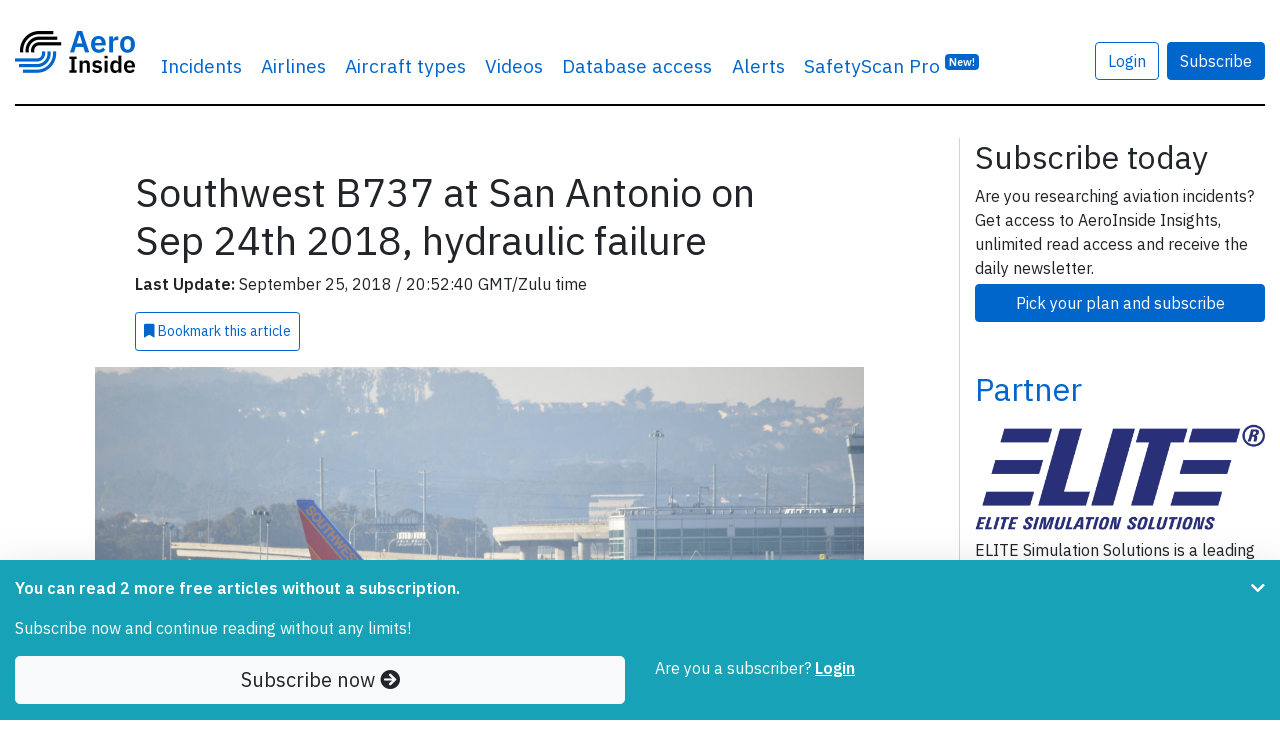

--- FILE ---
content_type: text/html; charset=UTF-8
request_url: https://www.aeroinside.com/12132/southwest-b737-at-san-antonio-on-sep-24th-2018-hydraulic-failure
body_size: 14422
content:
<!DOCTYPE html><html lang="en">
    <head>
        <link rel="preconnect" href="https://fonts.gstatic.com">
        <meta charset="utf-8">
        <title>Southwest B737 at San Antonio on Sep 24th 2018, hydraulic failure - AeroInside</title>        
        <meta name="description" content="Discover&#x20;all&#x20;inside&#x20;details&#x20;about&#x20;what&#x20;happened&#x20;during&#x20;airplane&#x20;incident&#x20;Southwest&#x20;B737&#x20;at&#x20;San&#x20;Antonio&#x20;on&#x20;Sep&#x20;24th&#x20;2018,&#x20;hydraulic&#x20;failure">
<meta property="og&#x3A;title" content="Southwest&#x20;B737&#x20;at&#x20;San&#x20;Antonio&#x20;on&#x20;Sep&#x20;24th&#x20;2018,&#x20;hydraulic&#x20;failure">
<meta property="og&#x3A;image" content="https&#x3A;&#x2F;&#x2F;www.aeroinside.com&#x2F;img&#x2F;aircrafts&#x2F;aircraft-boeing-737-700-registration-N462WN-b7029297da_b.jpg">
<meta property="og&#x3A;description" content="Discover&#x20;all&#x20;inside&#x20;details&#x20;about&#x20;what&#x20;happened&#x20;during&#x20;airplane&#x20;incident&#x20;Southwest&#x20;B737&#x20;at&#x20;San&#x20;Antonio&#x20;on&#x20;Sep&#x20;24th&#x20;2018,&#x20;hydraulic&#x20;failure">
<meta property="og&#x3A;url" content="https&#x3A;&#x2F;&#x2F;www.aeroinside.com&#x2F;12132&#x2F;southwest-b737-at-san-antonio-on-sep-24th-2018-hydraulic-failure">
<meta property="og&#x3A;type" content="article">
<meta name="twitter&#x3A;card" content="photo">
<meta name="twitter&#x3A;creator" content="&#x40;aeroinsidecom">
<meta name="twitter&#x3A;title" content="Southwest&#x20;B737&#x20;at&#x20;San&#x20;Antonio&#x20;on&#x20;Sep&#x20;24th&#x20;2018,&#x20;hydraulic&#x20;failure">
<meta name="twitter&#x3A;domain" content="https&#x3A;&#x2F;&#x2F;www.aeroinside.com">
<meta name="twitter&#x3A;description" content="Discover&#x20;all&#x20;inside&#x20;details&#x20;about&#x20;what&#x20;happened&#x20;during&#x20;airplane&#x20;incident&#x20;Southwest&#x20;B737&#x20;at&#x20;San&#x20;Antonio&#x20;on&#x20;Sep&#x20;24th&#x20;2018,&#x20;hydraulic&#x20;failure">
<meta name="twitter&#x3A;url" content="https&#x3A;&#x2F;&#x2F;www.aeroinside.com&#x2F;12132&#x2F;southwest-b737-at-san-antonio-on-sep-24th-2018-hydraulic-failure">
<meta name="twitter&#x3A;image" content="https&#x3A;&#x2F;&#x2F;www.aeroinside.com&#x2F;img&#x2F;aircrafts&#x2F;aircraft-boeing-737-700-registration-N462WN-b7029297da_b.jpg">
<meta name="viewport" content="width&#x3D;device-width,&#x20;initial-scale&#x3D;1.0">
<meta http-equiv="X-UA-Compatible" content="IE&#x3D;edge">
        <!--
        <link href="https://fonts.googleapis.com/css2?family=Source+Serif+Pro:wght@600&display=swap" rel="preload" as="style">
        -->
        <link href="https://fonts.googleapis.com/css2?family=IBM+Plex+Sans:wght@400;600&display=swap" rel="preload" as="style">

        <!--
        <link href="https://fonts.googleapis.com/css2?family=Source+Serif+Pro:wght@600&display=swap" rel="stylesheet">
        -->
        <link href="https://fonts.googleapis.com/css2?family=IBM+Plex+Sans:wght@400;600&display=swap" rel="stylesheet">
        
        <link href="/css/styles-90b60c3cdf.css" rel="preload" as="style">

        <link href="https://cdnjs.cloudflare.com/ajax/libs/font-awesome/5.15.1/css/all.min.css" rel="preload" as="style">
        <link href="https://cdnjs.cloudflare.com/ajax/libs/font-awesome/5.15.1/css/all.min.css" rel="stylesheet">
        
        <link rel="stylesheet" href="/css/styles-90b60c3cdf.css">

        <link href="&#x2F;img&#x2F;favicon.ico" rel="shortcut&#x20;icon" type="image&#x2F;vnd.microsoft.icon">
        <link rel="apple-touch-icon" sizes="57x57" href="/img/icons/apple-icon-57x57.png">
        <link rel="apple-touch-icon" sizes="60x60" href="/img/icons/apple-icon-60x60.png">
        <link rel="apple-touch-icon" sizes="72x72" href="/img/icons/apple-icon-72x72.png">
        <link rel="apple-touch-icon" sizes="76x76" href="/img/icons/apple-icon-76x76.png">
        <link rel="apple-touch-icon" sizes="114x114" href="/img/icons/apple-icon-114x114.png">
        <link rel="apple-touch-icon" sizes="120x120" href="/img/icons/apple-icon-120x120.png">
        <link rel="apple-touch-icon" sizes="144x144" href="/img/icons/apple-icon-144x144.png">
        <link rel="apple-touch-icon" sizes="152x152" href="/img/icons/apple-icon-152x152.png">
        <link rel="apple-touch-icon" sizes="180x180" href="/img/icons/apple-icon-180x180.png">
        <link rel="shortcut icon" type="image/png" sizes="192x192"  href="/img/icons/android-icon-192x192.png">
        <link rel="icon" type="image/png" sizes="32x32" href="/img/icons/favicon-32x32.png">
        <link rel="icon" type="image/png" sizes="96x96" href="/img/icons/favicon-96x96.png">
        <link rel="icon" type="image/png" sizes="16x16" href="/img/icons/favicon-16x16.png">
        <link rel="manifest" href="/img/icons/manifest.json">
        <meta name="msapplication-TileColor" content="#ffffff">
        <meta name="msapplication-TileImage" content="/img/icons/ms-icon-144x144.png">
        <meta name="theme-color" content="#ffffff">
        
        
                    <!-- Google tag (gtag.js) -->
            <script async src="https://www.googletagmanager.com/gtag/js?id=G-VRVXTWQ4D5"></script>
            <script>
                window.dataLayer = window.dataLayer || [];
                function gtag(){dataLayer.push(arguments);}
                gtag('js', new Date());

                gtag('config', 'G-VRVXTWQ4D5');
            </script>
                
        
    </head>
    <body 
            data-logged-in="false" 
            data-is-iframe="false"
            data-bookmark-api="/account/bookmark-api"
            data-bookmark-occurrence-api="/safetyscan/bookmarkOccurrenceApi"
            data-note-api="/account/note-api"
            data-follow-api="/safetyscan/followApi"
            data-show-nl-modal="true"
    >
    
        
    <script src="/js/app-a66094b0ba.js" defer="defer"></script>
    
        <div class="sticky-top bg-white">
    <div class="container-xl mb-3">
        <nav class="navbar navbar-expand-sm navbar-light px-0 py-4">
            <div class="container-xl px-0">
                                <a class="navbar-brand" href="/" >
                                        <img src="/img/logo-aeroinside.png"
                         srcset="/img/logo-aeroinside.png 1x, /img/logo-aeroinside@2x.png 2x"
                         width="120" height="42"
                         alt="AeroInside Logo">
                                    </a>
            
                                    <a href="/p/join?src=signupmobile"
                       class="btn btn-primary d-block d-sm-none">
                        Subscribe
                    </a>
                
                                    <button class="navbar-toggler" type="button" data-toggle="collapse" data-target="#navbarsExample03" aria-controls="navbarsExample03" aria-expanded="false" aria-label="Toggle navigation">
                        <span class="navbar-toggler-icon"></span>
                    </button>
                
                                    <div class="collapse navbar-collapse" id="navbarsExample03">
                        <ul class="navbar-nav mr-auto">
                            <li class="nav-item dropdown">
                                <a class="nav-link dropdown-hover" href="#" id="dropdown03" data-toggle="dropdown" aria-haspopup="true" aria-expanded="false">Incidents</a>
                                <div class="dropdown-menu" aria-labelledby="dropdown03">
                                    <a class="dropdown-item" href="/crashes">Airplane crashes</a>
                                    <a class="dropdown-item" href="/accidents">Aviation accidents</a>
                                    <a class="dropdown-item" href="/incidents">Aviation incidents</a>
                                    <a class="dropdown-item" href="/occurrences">Aviation occurrences</a>
                                    <a class="dropdown-item" href="/reports">Reports</a>
                                    <a class="dropdown-item" href="/news">News</a>
                                </div>
                            </li>

                                                            <li class="nav-item d-sm-none d-md-block">
                                    <a class="nav-link" href="/airline">Airlines</a>
                                </li>
                                <li class="nav-item d-sm-none d-md-block">
                                    <a class="nav-link" href="/aircraft-type">Aircraft types</a>
                                </li>
                                <li class="nav-item d-sm-none d-lg-block">
                                    <a class="nav-link" href="/videos">Videos</a>
                                </li>
                                                        
                                                            <li class="nav-item">
                                    <a class="nav-link" href="/p/join?src=navbar-db">
                                        Database access
                                    </a>
                                </li>
                            
                                                        
                            
                            <li class="nav-item">
                                <a class="nav-link" href="/alerts?src=navbar">
                                    Alerts
                                </a>
                            </li>
                           
                                                        

                                                            <li class="nav-item">
                                    <a class="nav-link" href="/safety-scan/pro?src=navbar">
                                        SafetyScan Pro
                                        <sup class="d-nofne"><span class="badge badge-primary">New!</span></sup>
                                    </a>
                                </li>
                            
                        </ul>

                                                    <a href="/account/login"
                               class="btn btn-outline-primary mr-2"
                               style="margin-top: 17px;">
                                Login
                            </a>

                            <a href="/p/join?src=navbar"
                               class="btn btn-primary"
                               style="margin-top: 17px;">
                                Subscribe
                            </a>
                        
                        <ul class="navbar-nav mr-0 d-none">
                            <li class="nav-item">
                                <form class="form-inline" method="get" action="/search">
                                    <input class="form-control mr-sm-2 d-none" id="searchField" type="search" name="q" placeholder="Search" aria-label="Search" style="margin-top: 17px; width: 100%;">
                                </form>
                            </li>

                            <li class="nav-item">
                                <a href="#"
                                   class="btn btn-link"
                                   data-toggle="dropdown"
                                   onclick="$('#searchField').removeClass('d-none');$('#searchField').focus();$(this).hide();return false;"
                                   style="margin-top: 17px;">
                                    <i class="fa fa-search"></i>
                                </a>
                            </li>
                        </ul>

                                            </div>
                            </div>
        </nav>
    </div>
</div>    
            <div class="container-xl mb-5 pt-3" id="content">
            
<script type="application/ld+json">
    {
        "@context": "https://schema.org",
        "@type": "NewsArticle",
        "headline": "Southwest B737 at San Antonio on Sep 24th 2018, hydraulic failure",
        "image": [
            "https://www.aeroinside.com/img/aircrafts/aircraft-boeing-737-700-registration-N462WN-b7029297da_b.jpg"
        ],
        "datePublished": "2018-09-25T20:52:40+02:00",
        "dateModified": "2018-09-25T20:52:40+02:00",
        "isAccessibleForFree": "False",
        "hasPart":
          {
            "@type": "WebPageElement",
            "isAccessibleForFree": "False",
            "cssSelector" : ".pwSelector"
        }
    }
</script>

<section>
    <div class="row">
        <div class="col-md-9 aside-divider">

            <article>
                <div class="row justify-content-center">
                    <div class="col-12 col-lg-9">

                        <h1 class="article-heading">
                            Southwest B737 at San Antonio on Sep 24th 2018, hydraulic failure                        </h1>

                                            
                        <div class="row mb-2">
                            <div class="col-12">
                                <p class="mb-2">
                                    <strong>Last Update:</strong> September 25, 2018 
                                    / 
                                    20:52:40 GMT/Zulu time
                            </div>
                        </div>

                                    <a
                href="/p/join?src=bookmark" 
                class="mb-2 btn-bookmark btn btn-sm btn-outline-primary p-2 d-md-inline-block"
                data-action="add"
                data-article-id="12132"
                data-bookmark-id="0"
                data-text-bookmarked="<i class='fa fa-bookmark'></i> Bookmarked"
                data-text-not-bookmarked="<i class='fa fa-bookmark'></i> Bookmark <span class='d-lg-inline'>this article</span>"
                data-remove-row="false"
                >
                <i class='fa fa-bookmark'></i> Bookmark <span class='d-lg-inline'>this article</span>
            </a>                        
                    </div>
                </div>
                
                
    <div class="pwSelector">
<div class="row justify-content-center mt-2">
    <div class="col-12 col-lg-10">

        <div id="top-photo-carousel" class="carousel slide" data-ride="carousel">

            
            <div class="carousel-inner">

                
                    <div class="carousel-item active">

                                                <figure>
                            <picture>
                                <div class="embed-responsive embed-responsive-16by9 embed-img">
                                                                            <img
                                                src="/img/aircrafts/aircraft-boeing-737-700-registration-N462WN-b7029297da_b.jpg"
                                                srcset="/img/aircrafts/aircraft-boeing-737-700-registration-N462WN-b7029297da_b.jpg 1024w, /img/aircrafts/aircraft-boeing-737-700-registration-N462WN-b7029297da_z.jpg 640w, /img/aircrafts/aircraft-boeing-737-700-registration-N462WN-b7029297da_n.jpg 320w"
                                                class="d-block article-img object-fit-cover embed-responsive-item "
                                                alt="Photo of Southwest Airlines N462WN, Boeing 737-700">
                                    
                                                                    </div>
                            </picture>
                            <figcaption class="photo-figcaption">
                                <div class="photo-caption ">
                                    Southwest Airlines N462WN, Boeing 737-700                                    (Photo credit: <a href="https://www.flickr.com/photos/27572989@N02/23173539852" target="_blank" rel="noopener norefferer">THE Holy Hand Grenade! / Flickr</a> / License: <a href="https://creativecommons.org/licenses/by-nd/2.0/" target="_blank" rel="noopener norefferer">CC by-nd</a>)                                </div>
                            </figcaption>
                        </figure>
                    </div>
                            </div>
        </div>
    </div>
</div>
    <div class="row justify-content-center mt-2">
        <div class="col-12 col-lg-9">
        <span class="mb-4">
            
        
            
<section class="mb-2 mt-2 d-none d-lg-block">
    <h5 class="card-title">Incident Facts</h5>

    <div class="row">
                    <div class="col-12 col-md-3">
                <p>
                    Date of incident<br>
                    <strong>
                        Sep 24, 2018                    </strong>
                </p>
            </div>
        

                    <div class="col-12 col-md-3">

                <p>
                    Classification<br>
                    <strong>
                        
                        <a href="/incidents">
                            
                            Incident                            
                        </a>
                    
                    </strong>
                </p>
            </div>
                
                    <div class="col-12 col-md-3">
                <p>
                    Cause<br>
                    <strong>
                        
                        <a href="/cause/hydraulic-failure">
                            
                            Hydraulic failure                            
                        </a>
                    
                    </strong>
                </p>
            </div>
        

                    <div class="col-12 col-md-3">

                <p>
                    Airline<br>
                    <strong>
                        
                        <a href="/airline/southwest-airlines">
                            
                            Southwest Airlines                            
                        </a>
                    
                    </strong>
                </p>
            </div>
        
                    <div class="col-12 col-md-3">
                <p>
                    Flight number<br>

                    <strong>
                                                                                    <a href="/flight/wn-1005">
                            
                            WN-1005                                                            </a>
                                                                        </strong>
                </p>
            </div>
           
        
                    <div class="col-12 col-md-3">
                <p>
                    Departure<br>

                    <strong>
                                                                                    <a href="/flights/from/san-antonio/us">
                                                        San Antonio, United States                                                            </a>
                                                                        </strong>
                </p>
            </div>
         
        
                    <div class="col-12 col-md-3">
                <p>
                    Destination<br>

                    <strong>
                                                                                    <a href="/flights/to/baltimore/us">
                                                        Baltimore, United States                                                            </a>
                                                                        </strong>
                </p>
            </div>
        
                    <div class="col-12 col-md-3">
                <p>
                    Aircraft Registration<br>
                    <strong>

                        
                            
                                <a href="/registration/n462wn">
                            
                            N462WN                                                            </a>
                                                                        </strong>

                </p>
            </div>
        
                    <div class="col-12 col-md-3">
                <p>
                    Aircraft Type<br>
                    <strong>
                        
                        <a href="/aircraft-type/b737/boeing-737-700">
                            
                            Boeing                            737-700                            
                        </a>
                    
                    </strong>
                </p>
            </div>

        
                    <div class="col-12 col-md-3">
                <p>
                    ICAO Type Designator<br>
                    <strong>
                        
                        <a href="/aircraft-type/b737/boeing-737-700">
                            
                            B737                            
                        </a>
                    
                    </strong>
                </p>
            </div>

        

        
        
            </div>

</section>

            A Southwest Airlines Boeing 737-700, registration N462WN performing flight WN-1005 from San Antonio,TX to Baltimore,MD (USA), was climbing out of San Antonio's runway 04 when the crew requested to level off at 5000 feet subsequently advising they had lost their A hydraulic system. They needed to work checklists and reduce fuel some. The aircraft subsequently landed safely on San Antonio's runway 12R about 25 minutes after departure.<br/><br/>A replacement Boeing 737-700 registration N481WN reached Baltimore with a delay of 2 hours.    </span>

            
    <div class="row mt-5">
        <div class="col-12">

            <h5 class="card-title">Aircraft Registration Data</h5>

            <ul class="nav nav-tabs  nav-fill" id="aircraftData" role="tablist">
                <li class="nav-item" role="presentation">
                    <a class="nav-link active" id="home-tab" data-toggle="tab" href="#register" role="tab" aria-controls="register" aria-selected="true">Register <span class="d-none d-md-inline">Data</span></a>
                </li>
                <li class="nav-item" role="presentation">
                    <a class="nav-link" id="airframe-tab" data-toggle="tab" href="#airframe" role="tab" aria-controls="airframe" aria-selected="false">Airframe <span class="d-none d-sm-inline">Data</span></a>
                </li>
                                    <li class="nav-item" role="presentation">
                        <a class="nav-link" id="engine-tab" data-toggle="tab" href="#engine" role="tab" aria-controls="engine" aria-selected="false">Engine <span class="d-none d-sm-inline">Data</span></a>
                    </li>
                
                                    <li class="nav-item" role="presentation">
                        <a class="nav-link" id="owner-tab" data-toggle="tab" href="#owner" role="tab" aria-controls="owner" aria-selected="false">Owner <span class="d-none d-sm-inline">Data</span></a>
                    </li>
                            </ul>

            <div class="tab-content py-3" id="aircraftDataContent">
                <div class="tab-pane fade show active" id="register" role="tabpanel" aria-labelledby="register-tab">

                    <div class="row mb-2">
                        <div class="col-lg-4">
                            Registration mark
                        </div>

                        <div class="col-lg-8">
                            <strong>
                                N462WN                            </strong>
                        </div>
                    </div>

                    <div class="row mb-2">
                        <div class="col-lg-4">
                            Country of Registration
                        </div>

                        <div class="col-lg-8">
                            <strong>
                                United States                            </strong>
                        </div>
                    </div>

                                            <div class="row mb-2">
                            <div class="col-lg-4">
                                Date of Registration
                            </div>

                            <div class="col-lg-8">
                                <strong>
                                    <span class="blur-text">H Anjqcp  ii </span> <a href="/p/join?src=reg">Subscribe to unlock <i class="fa fa-sm fa-unlock"></i></a>                                </strong>
                            </div>
                        </div>
                    

                    
                    
                    
                    
                                                                        <div class="row mb-2">
                                <div class="col-lg-4">
                                    TCDS Ident. No.
                                </div>

                                <div class="col-lg-8">
                                    <strong>
                                        <span class="blur-text">Bpedb </span> <a href="/p/join?src=reg">Subscribe to unlock <i class="fa fa-sm fa-unlock"></i></a>                                    </strong>
                                </div>
                            </div>
                                            
                </div>

                <div class="tab-pane fade" id="airframe" role="tabpanel" aria-labelledby="profile-tab">
                                                                        <div class="row mb-2">
                                <div class="col-lg-4">
                                    Manufacturer
                                </div>

                                <div class="col-lg-8">
                                    <strong>
                                        BOEING                                    </strong>
                                </div>
                            </div>
                        
                                                    <div class="row mb-2">
                                <div class="col-lg-4">
                                    Aircraft Model / Type
                                </div>

                                <div class="col-lg-8">
                                    <strong>
                                        737-7H4                                    </strong>
                                </div>
                            </div>
                        
                                                    <div class="row mb-2">
                                <div class="col-lg-4">
                                    Number of Seats
                                </div>

                                <div class="col-lg-8">
                                    <strong>
                                        <span class="blur-text">Nkm </span> <a href="/p/join?src=airframe">Subscribe to unlock <i class="fa fa-sm fa-unlock"></i></a>                                    </strong>
                                </div>
                            </div>
                        
                    
                                            <div class="row mb-2">
                            <div class="col-lg-4">
                                ICAO Aircraft Type
                            </div>

                            <div class="col-lg-8">
                                <strong>
                                    B737                                </strong>
                            </div>
                        </div>
                    
                                            <div class="row mb-2">
                            <div class="col-lg-4">
                                Year of Manufacture
                            </div>

                            <div class="col-lg-8">
                                <strong>
                                    <span class="blur-text">Ncnb </span> <a href="/p/join?src=airframe">Subscribe to unlock <i class="fa fa-sm fa-unlock"></i></a>                                </strong>
                            </div>
                        </div>
                    
                    <div class="row mb-2">
                        <div class="col-lg-4">
                            Serial Number
                        </div>

                        <div class="col-lg-8">
                            <strong>
                                <span class="blur-text">H Aej </span> <a href="/p/join?src=airframe">Subscribe to unlock <i class="fa fa-sm fa-unlock"></i></a>                            </strong>
                        </div>
                    </div>

                                            <div class="row mb-2">
                            <div class="col-lg-4">
                                Aircraft Address / Mode S Code (HEX)
                            </div>

                            <div class="col-lg-8">
                                <strong>
                                    <span class="blur-text">PhAjqk </span> <a href="/p/join?src=airframe">Subscribe to unlock <i class="fa fa-sm fa-unlock"></i></a>                                                                    </strong>
                            </div>
                        </div>
                    
                    
                    
                                    </div>

                <div class="tab-pane fade" id="engine" role="tabpanel" aria-labelledby="engine-tab">
                    
                                                    <div class="row mb-2">
                                <div class="col-lg-4">
                                    Engine Count
                                </div>

                                <div class="col-lg-8">
                                    <strong>
                                        <span class="blur-text">D </span> <a href="/p/join?src=eng">Subscribe to unlock <i class="fa fa-sm fa-unlock"></i></a>                                    </strong>
                                </div>
                            </div>
                        
                                                    <div class="row mb-2">
                                <div class="col-lg-4">
                                    Engine Manufacturer
                                </div>

                                <div class="col-lg-8">
                                    <strong>
                                        <span class="blur-text">Miljjmemq </span> <a href="/p/join?src=eng">Subscribe to unlock <i class="fa fa-sm fa-unlock"></i></a>                                    </strong>
                                </div>
                            </div>
                        
                                                    <div class="row mb-2">
                                <div class="col-lg-4">
                                    Engine Model
                                </div>

                                <div class="col-lg-8">
                                    <strong>
                                        <span class="blur-text"> eAcp  fimfb </span> <a href="/p/join?src=eng">Subscribe to unlock <i class="fa fa-sm fa-unlock"></i></a>                                    </strong>
                                </div>
                            </div>
                        
                                                    <div class="row mb-2">
                                <div class="col-lg-4">
                                    Engine Type
                                </div>

                                <div class="col-lg-8">
                                    <strong>
                                        <span class="blur-text">Ckkdndecl </span> <a href="/p/join?src=eng">Subscribe to unlock <i class="fa fa-sm fa-unlock"></i></a>                                    </strong>
                                </div>
                            </div>
                        
                        
                                    </div>

                <div class="tab-pane fade" id="owner" role="tabpanel" aria-labelledby="owner-tab">
                                            <div class="row mb-2">
                            <div class="col-lg-4">
                                Main Owner
                            </div>

                            <div class="col-lg-8">
                                <strong>
                                    <span class="blur-text">EinbldciqcgmfgAqcpcegfpjdiqjAmhkfhfeegbfAncmlmfjAcnjeeiihiipblfhdcdk nkpkdqnjlpbqepnne </span> <a href="/p/join?src=owner">Subscribe to unlock <i class="fa fa-sm fa-unlock"></i></a>                                </strong>
                            </div>
                        </div>
                    
                    
                </div>
            </div>

            
        </div>
    </div>


        </div>
    </div>

    <div class="row justify-content-center">
        <div class="col-12 col-lg-9">
            
<section class="mb-2 mt-2 d-xs-block d-sm-block d-md-block d-lg-none d-xl-none">
    <h5 class="card-title">Incident Facts</h5>

    <div class="row">
                    <div class="col-12 col-md-3">
                <p>
                    Date of incident<br>
                    <strong>
                        Sep 24, 2018                    </strong>
                </p>
            </div>
        

                    <div class="col-12 col-md-3">

                <p>
                    Classification<br>
                    <strong>
                        
                        <a href="/incidents">
                            
                            Incident                            
                        </a>
                    
                    </strong>
                </p>
            </div>
                
                    <div class="col-12 col-md-3">
                <p>
                    Cause<br>
                    <strong>
                        
                        <a href="/cause/hydraulic-failure">
                            
                            Hydraulic failure                            
                        </a>
                    
                    </strong>
                </p>
            </div>
        

                    <div class="col-12 col-md-3">

                <p>
                    Airline<br>
                    <strong>
                        
                        <a href="/airline/southwest-airlines">
                            
                            Southwest Airlines                            
                        </a>
                    
                    </strong>
                </p>
            </div>
        
                    <div class="col-12 col-md-3">
                <p>
                    Flight number<br>

                    <strong>
                                                                                    <a href="/flight/wn-1005">
                            
                            WN-1005                                                            </a>
                                                                        </strong>
                </p>
            </div>
           
        
                    <div class="col-12 col-md-3">
                <p>
                    Departure<br>

                    <strong>
                                                                                    <a href="/flights/from/san-antonio/us">
                                                        San Antonio, United States                                                            </a>
                                                                        </strong>
                </p>
            </div>
         
        
                    <div class="col-12 col-md-3">
                <p>
                    Destination<br>

                    <strong>
                                                                                    <a href="/flights/to/baltimore/us">
                                                        Baltimore, United States                                                            </a>
                                                                        </strong>
                </p>
            </div>
        
                    <div class="col-12 col-md-3">
                <p>
                    Aircraft Registration<br>
                    <strong>

                        
                            
                                <a href="/registration/n462wn">
                            
                            N462WN                                                            </a>
                                                                        </strong>

                </p>
            </div>
        
                    <div class="col-12 col-md-3">
                <p>
                    Aircraft Type<br>
                    <strong>
                        
                        <a href="/aircraft-type/b737/boeing-737-700">
                            
                            Boeing                            737-700                            
                        </a>
                    
                    </strong>
                </p>
            </div>

        
                    <div class="col-12 col-md-3">
                <p>
                    ICAO Type Designator<br>
                    <strong>
                        
                        <a href="/aircraft-type/b737/boeing-737-700">
                            
                            B737                            
                        </a>
                    
                    </strong>
                </p>
            </div>

        

        
        
            </div>

</section>
        </div>
    </div>

    <div class="row justify-content-center">
        <div class="col-12 col-lg-10">


            
            
        </div>
    </div>

    <div class="row justify-content-center">
        <div class="col-12 col-lg-9">

                                                <p class="my-5">
                        <strong>
                            This article is published under license from Avherald.com. © of text by Avherald.com.<br>
                            <a href="http://avherald.com/h?article=4be27e2b" target="_blank" rel="nofollow noopener">
                                Article source
                            </a>
                        </strong>
                    </p>
                            
            
            
                        
                    </div>
    </div>

    <div class="fixed-bottom bg-info py-3 shadow-lg" id="pw">
        <div class="container">
            <div class="row">
                <div class="col-10">
                                            <div class="pw-minify">
                            <p class="text-white"><strong>You can read 2 more free articles                                    without a subscription.</strong></p>
                            <p class="text-white">Subscribe now and continue reading without any limits!</p>
                        </div>
                    
                                    </div>

                                    <div class="col-2">
                        <a href="#" class="float-right pw-minify" id="pw-chevron" onclick="$('.pw-minify').hide();ga('send', 'event', 'Paywall', 'minified');return false;"><i class="fa fa-chevron-down text-white"></i></a>
                    </div>
                
            </div>

            <div class="row">
                <div class="col-12 col-sm-6">
                    <a href="/p/join?src=pw-warn-2" class="btn btn-light btn-block btn-lg">Subscribe now <i class="fa fa-arrow-circle-right"></i> </a>
                </div>
                <div class="col-12 col-sm-6 pw-minifyf">
                    <span class="text-white">Are you a subscriber?</span>
                                        <a href="/account/login?dstUrl=https://www.aeroinside.com/12132/southwest-b737-at-san-antonio-on-sep-24th-2018-hydraulic-failure" rel="nofollow" class="text-white"><strong><u>Login</u></strong></a>
                </div>
            </div>
        </div>
    </div>
            </article>
            
            
            
    <section class="mb-5">
        <div class="row px-3">
            <div class="col-12 rounded border border-primary border-3 pt-2">

                <div class="row row-cols-1 row-cols-sm-2">
                    <div class="col px-2 mb-2">
                        <div class="card h-100 rounded-lg shadow-lg mb-lg-2" style="z-index: 1;" data-aos="fade-up">
                            <div class="card-body pt-3 pb-0" style="flex: 1 1 auto;">
                                <div class="row justify-content-center no-gutters">
                                    <div class="col-12">

                                        <div class="text-center mb-3">
                                    <span class="mb-2">
                                        <span class="h3 font-weight-bold">Subscribe</span>
                                    </span>
                                        </div>


                                        
                                        <p>
                                            Read <strong>unlimited articles</strong> and receive our <strong>daily update briefing</strong>. Gain better insights into what is happening in commercial aviation safety.                                        </p>

                                    </div>
                                </div>
                            </div>

                            <div class="card-footer p-2 border-top-0 bg-white">
                                <a href="/p/join?src=article-cta"
                                   class="card-btn btn btn-block btn-lg btn-primary checkoutButton"
                                >
                                    Compare our plans
                                </a>
                            </div>
                        </div>
                    </div>

                    

                    <div class="col px-2 mb-2">
                        <div class="card h-100 rounded-lg shadow-lg" data-aos="fade-up" data-aos-delay="200">
                            <div class="card-body pt-3 pb-0" style="flex: 1 1 auto;">
                                <div class="row justify-content-center">
                                    <div class="col-12">
                                        <p class="text-center">
                                            <span class="h3 font-weight-bold">Send tip</span>
                                        </p>

                                        <p>
                                            Support AeroInside by sending a small tip amount.
                                        </p>
                                    </div>
                                </div>
                            </div>

                            <div class="card-footer p-2 border-top-0 bg-white">
                                <a href="https://buy.stripe.com/3cs03Yd514Ua3SgbIJ"
                                   class="card-btn btn btn-block btn-lg btn-primary checkoutButton"
                                   data-toggle="popover"
                                   data-content="Click to send a small tip via our secure payment provider Stripe."
                                   data-trigger="hover"
                                   data-placement="bottom"
                                >
                                    Send tip
                                </a>
                            </div>
                        </div>
                    </div>
                </div>
            </div>
        </div>
    </section>


                            <section class="mb-5">
                    <h2>
                        Related articles
                    </h2>

                    
    <div class="row row-cols-1 row-cols-sm-2 row-cols-lg-3">
                    <article class="col mb-4">
                <div class="card h-100 border-0 shadow" >
                    <div class="embed-responsive embed-responsive-16by9 embed-img">
                                                
                        <span class="article-match-indicator" hidden>
                            <i class="fa fa-star"></i> Fleet type match
                        </span>
                        
                                            </div>
                    <div class="card-body mb-0 px-3 pt-2 pb-1">
                        <h5 class="card-title">
                            <a href="/21454/southwest-b737-at-omaha-on-jan-6th-2026-bird-strike" class="stretched-link">Southwest B737 at Omaha on Jan 6th 2026, bird strike</a>
                        </h5>
                        <p class="card-text">
                            A Southwest Airlines Boeing 737-700, registration N246LV performing flight WN-1230 from Omaha,NE to Phoenix,AZ (USA), was climbing out of Omaha's&hellip;                        </p>
                    </div>
                    <div class="card-footer px-3 py-2 border-0 bg-transparent">
                        <span class="float-left text-muted">
                            <div style="z-index: 1;">
    <a href="/incidents" class="badge badge-warning article-type-badge">Incident</a>
</div>                        </span>

                        <span class="float-right text-muted">
                                                            Published:
                            
                            Jan 7, 2026                        </span>
                    </div>
                </div>
            </article>
                    <article class="col mb-4">
                <div class="card h-100 border-0 shadow" data-toggle="tooltip" data-placement="top" title="&#x28;Photo&#x20;credit&#x3A;&#x20;HawkeyeUK&#x20;&#x2F;&#x20;Flickr&#x20;&#x2F;&#x20;License&#x3A;&#x20;CC&#x20;by-sa&#x29;">
                    <div class="embed-responsive embed-responsive-16by9 embed-img">
                                                    <img src="/img/aircrafts/aircraft-registration-N8315C-b1c8e76811_z.jpg" 
                                 class="card-img-top object-fit-cover rounded-0 embed-responsive-item"
                                 alt="Photo of N8315C"
                                 data-toggle="tooltip" data-placement="top" title="&#x28;Photo&#x20;credit&#x3A;&#x20;HawkeyeUK&#x20;&#x2F;&#x20;Flickr&#x20;&#x2F;&#x20;License&#x3A;&#x20;CC&#x20;by-sa&#x29;"                                                             >
                                                
                        <span class="article-match-indicator" hidden>
                            <i class="fa fa-star"></i> Fleet type match
                        </span>
                        
                                            </div>
                    <div class="card-body mb-0 px-3 pt-2 pb-1">
                        <h5 class="card-title">
                            <a href="/20541/southwest-b738-at-orlando-on-mar-20th-2025-attempted-to-takeoff-from-taxiway" class="stretched-link">Southwest B738 at Orlando on Mar 20th 2025, attempted to takeoff from taxiway</a>
                        </h5>
                        <p class="card-text">
                            A Southwest Airlines Boeing 737-800, registration N8315C performing flight WN-3278 from Orlando,FL to Albany,NY (USA) with 152 passengers and 6 crew,&hellip;                        </p>
                    </div>
                    <div class="card-footer px-3 py-2 border-0 bg-transparent">
                        <span class="float-left text-muted">
                            <div style="z-index: 1;">
    <a href="/incidents" class="badge badge-warning article-type-badge">Incident</a>
</div>                        </span>

                        <span class="float-right text-muted">
                                                            Last updated:
                            
                            Dec 11, 2025                        </span>
                    </div>
                </div>
            </article>
                    <article class="col mb-4">
                <div class="card h-100 border-0 shadow" data-toggle="tooltip" data-placement="top" title="&#x28;Photo&#x20;modified&#x20;based&#x20;on&#x20;photo&#x20;from&#x20;Colin&#x20;Brown&#x20;&#x2F;&#x20;Wikimedia&#x20;Commons&#x20;&#x2F;&#x20;License&#x3A;&#x20;CC&#x20;by&#x29;">
                    <div class="embed-responsive embed-responsive-16by9 embed-img">
                                                    <img src="/img/aircrafts/wc-aircraft-b738-registration-N8513F-5b0e763bdd383905f6b65f0e2244c2f330b334c6_320.jpg" 
                                 class="card-img-top object-fit-cover rounded-0 embed-responsive-item"
                                 alt="Photo of N8513F"
                                 data-toggle="tooltip" data-placement="top" title="&#x28;Photo&#x20;modified&#x20;based&#x20;on&#x20;photo&#x20;from&#x20;Colin&#x20;Brown&#x20;&#x2F;&#x20;Wikimedia&#x20;Commons&#x20;&#x2F;&#x20;License&#x3A;&#x20;CC&#x20;by&#x29;"                                 loading="lazy"                            >
                                                
                        <span class="article-match-indicator" hidden>
                            <i class="fa fa-star"></i> Fleet type match
                        </span>
                        
                                            </div>
                    <div class="card-body mb-0 px-3 pt-2 pb-1">
                        <h5 class="card-title">
                            <a href="/21329/southwest-b738-near-las-vegas-on-nov-26th-2025-indication-prompts-diversion" class="stretched-link">Southwest B738 near Las Vegas on Nov 26th 2025, indication prompts diversion</a>
                        </h5>
                        <p class="card-text">
                            A Southwest Airlines Boeing 737-800, registration N8513F performing flight WN-651 from San Diego,CA to Indianapolis,IN (USA) with 141 people on&hellip;                        </p>
                    </div>
                    <div class="card-footer px-3 py-2 border-0 bg-transparent">
                        <span class="float-left text-muted">
                            <div style="z-index: 1;">
    <a href="/incidents" class="badge badge-warning article-type-badge">Incident</a>
</div>                        </span>

                        <span class="float-right text-muted">
                                                            Published:
                            
                            Nov 27, 2025                        </span>
                    </div>
                </div>
            </article>
                    <article class="col mb-4">
                <div class="card h-100 border-0 shadow" data-toggle="tooltip" data-placement="top" title="&#x28;Photo&#x20;modified&#x20;based&#x20;on&#x20;photo&#x20;from&#x20;Acroterion&#x20;&#x2F;&#x20;Wikimedia&#x20;Commons&#x20;&#x2F;&#x20;License&#x3A;&#x20;CC&#x20;by-sa&#x20;4.0&#x29;">
                    <div class="embed-responsive embed-responsive-16by9 embed-img">
                                                    <img src="/img/aircrafts/wc-aircraft-b738-registration-N8691A-3ad2c28cb11e3caa262e7e20e2dbf0ceabb1b63d_320.jpg" 
                                 class="card-img-top object-fit-scale-down rounded-0 embed-responsive-item"
                                 alt="Photo of N8691A"
                                 data-toggle="tooltip" data-placement="top" title="&#x28;Photo&#x20;modified&#x20;based&#x20;on&#x20;photo&#x20;from&#x20;Acroterion&#x20;&#x2F;&#x20;Wikimedia&#x20;Commons&#x20;&#x2F;&#x20;License&#x3A;&#x20;CC&#x20;by-sa&#x20;4.0&#x29;"                                 loading="lazy"                            >
                                                
                        <span class="article-match-indicator" hidden>
                            <i class="fa fa-star"></i> Fleet type match
                        </span>
                        
                                            </div>
                    <div class="card-body mb-0 px-3 pt-2 pb-1">
                        <h5 class="card-title">
                            <a href="/21310/southwest-b738-at-atlanta-on-nov-21st-2025-cabin-pressure-problems" class="stretched-link">Southwest B738 at Atlanta on Nov 21st 2025, cabin pressure problems</a>
                        </h5>
                        <p class="card-text">
                            A Southwest Airlines Boeing 737-800, registration N8691A performing flight WN-171 from Atlanta,GA to Chicago Midway,IL (USA), was climbing out of&hellip;                        </p>
                    </div>
                    <div class="card-footer px-3 py-2 border-0 bg-transparent">
                        <span class="float-left text-muted">
                            <div style="z-index: 1;">
    <a href="/incidents" class="badge badge-warning article-type-badge">Incident</a>
</div>                        </span>

                        <span class="float-right text-muted">
                                                            Last updated:
                            
                            Nov 23, 2025                        </span>
                    </div>
                </div>
            </article>
                    <article class="col mb-4">
                <div class="card h-100 border-0 shadow" data-toggle="tooltip" data-placement="top" title="&#x28;Photo&#x20;credit&#x3A;&#x20;beltz6&#x20;&#x2F;&#x20;Flickr&#x20;&#x2F;&#x20;License&#x3A;&#x20;CC&#x20;by&#x29;">
                    <div class="embed-responsive embed-responsive-16by9 embed-img">
                                                    <img src="/img/aircrafts/aircraft-registration-N280WN-6cda920092_n.jpg" 
                                 class="card-img-top object-fit-cover rounded-0 embed-responsive-item"
                                 alt="Photo of N280WN"
                                 data-toggle="tooltip" data-placement="top" title="&#x28;Photo&#x20;credit&#x3A;&#x20;beltz6&#x20;&#x2F;&#x20;Flickr&#x20;&#x2F;&#x20;License&#x3A;&#x20;CC&#x20;by&#x29;"                                 loading="lazy"                            >
                                                
                        <span class="article-match-indicator" hidden>
                            <i class="fa fa-star"></i> Fleet type match
                        </span>
                        
                                            </div>
                    <div class="card-body mb-0 px-3 pt-2 pb-1">
                        <h5 class="card-title">
                            <a href="/21261/southwest-b737-at-cleveland-on-oct-29th-2025-loss-of-separation-with-helicopter" class="stretched-link">Southwest B737 at Cleveland on Oct 29th 2025, loss of separation with helicopter</a>
                        </h5>
                        <p class="card-text">
                            A Southwest Airlines Boeing 737-700, registration N280WN performing flight WN-1333 from Baltimore,MD to Cleveland,OH (USA), was on final approach to&hellip;                        </p>
                    </div>
                    <div class="card-footer px-3 py-2 border-0 bg-transparent">
                        <span class="float-left text-muted">
                            <div style="z-index: 1;">
    <a href="/incidents" class="badge badge-warning article-type-badge">Incident</a>
</div>                        </span>

                        <span class="float-right text-muted">
                                                            Published:
                            
                            Nov 1, 2025                        </span>
                    </div>
                </div>
            </article>
            </div>

                </section>
            
                            <section>
                    <h2>Newest articles</h2>
                    
    <div class="row row-cols-1 row-cols-sm-2 row-cols-lg-3">
                    <article class="col mb-4">
                <div class="card h-100 border-0 shadow" data-toggle="tooltip" data-placement="top" title="&#x28;Photo&#x20;credit&#x3A;&#x20;Alec&#x20;BHX&#x2F;KKC&#x20;&#x2F;&#x20;Flickr&#x20;&#x2F;&#x20;License&#x3A;&#x20;CC&#x20;by-sa&#x29;">
                    <div class="embed-responsive embed-responsive-16by9 embed-img">
                                                    <img src="/img/aircrafts/aircraft-boeing-777-200-registration-AP-BMH-59040cb0c7_z.jpg" 
                                 class="card-img-top object-fit-cover rounded-0 embed-responsive-item"
                                 alt="Photo of AP-BMH"
                                 data-toggle="tooltip" data-placement="top" title="&#x28;Photo&#x20;credit&#x3A;&#x20;Alec&#x20;BHX&#x2F;KKC&#x20;&#x2F;&#x20;Flickr&#x20;&#x2F;&#x20;License&#x3A;&#x20;CC&#x20;by-sa&#x29;"                                                             >
                                                
                        <span class="article-match-indicator" hidden>
                            <i class="fa fa-star"></i> Fleet type match
                        </span>
                        
                                            </div>
                    <div class="card-body mb-0 px-3 pt-2 pb-1">
                        <h5 class="card-title">
                            <a href="/18913/pia-b772-at-karachi-on-dec-2nd-2023-engine-failure-and-engine-fire-warning" class="stretched-link">PIA B772 at Karachi on Dec 2nd 2023, engine failure and engine fire warning</a>
                        </h5>
                        <p class="card-text">
                            A PIA Pakistan International Airlines Boeing 777-200, registration AP-BMH performing flight PK-743 from Karachi (Pakistan) to Madinah (Saudi Arabia)&hellip;                        </p>
                    </div>
                    <div class="card-footer px-3 py-2 border-0 bg-transparent">
                        <span class="float-left text-muted">
                            <div style="z-index: 1;">
    <a href="/incidents" class="badge badge-warning article-type-badge">Incident</a>
</div>                        </span>

                        <span class="float-right text-muted">
                                                            Last updated:
                            
                            Jan 21, 2026                        </span>
                    </div>
                </div>
            </article>
                    <article class="col mb-4">
                <div class="card h-100 border-0 shadow" >
                    <div class="embed-responsive embed-responsive-16by9 embed-img">
                                                
                        <span class="article-match-indicator" hidden>
                            <i class="fa fa-star"></i> Fleet type match
                        </span>
                        
                                            </div>
                    <div class="card-body mb-0 px-3 pt-2 pb-1">
                        <h5 class="card-title">
                            <a href="/21479/ida-at42-near-makassar-on-jan-17th-2026-aircraft-collided-with-terrain" class="stretched-link">IDA AT42 near Makassar on Jan 17th 2026, aircraft collided with terrain</a>
                        </h5>
                        <p class="card-text">
                            An IDA Indonesia Air Transport Avions de Transport Regional ATR-42-500, registration PK-THT performing a flight from Yogyakarta to Makassar&hellip;                        </p>
                    </div>
                    <div class="card-footer px-3 py-2 border-0 bg-transparent">
                        <span class="float-left text-muted">
                            <div style="z-index: 1;">
    <a href="/crashes" class="badge badge-danger article-type-badge">Crash</a>
</div>                        </span>

                        <span class="float-right text-muted">
                                                            Last updated:
                            
                            Jan 21, 2026                        </span>
                    </div>
                </div>
            </article>
            </div>

                </section>
                    </div>

        <div class="col-md-3">
            <section class="mb-5">

                
            <h2>
                Subscribe today            </h2>

            <p class="mb-1">Are you researching aviation incidents? Get access to AeroInside Insights, unlimited read access and receive the daily newsletter.</p>

                           <a href="/p/join?src=aside_article" class="btn btn-primary btn-block">Pick your plan and subscribe</a>
            
            </section><section class="mb-5">

    <h2 class="mb-3">
        <a href="/p/partner">Partner</a>
    </h2>

    <a href="https://flyelite.com/" target="_blank" rel="noopener">
        <img src="/img/partner/logo-elite-250.png" class="img-fluid mb-2" alt="ELITE Logo"
             srcset="/img/partner/logo-elite-250.png 250w, /img/partner/logo-elite-500.png 500w">
    </a>

    <p class="mb-5">
        ELITE Simulation Solutions is a leading global provider of Flight Simulation Training Devices, IFR training software as well as flight controls and related services.
        <a href="https://flyelite.com/" target="_blank" rel="noopener">
            Find out more.
        </a>
    </p>
    
    <a href="https://www.aeroinside.com/safety-scan/pro?src=partner" target="_blank" rel="noopener">
        <span class="navbar-brand mb-0 h1 safety-scan-brand--partner">
              SafetyScan Pro                                               
        </span>
    </a>

    <p class="mb-1">
        SafetyScan Pro provides streamlined access to thousands of aviation accident reports. Tailored for your safety management efforts.
        <a href="https://www.aeroinside.com/safety-scan/pro?src=partner" target="_blank" rel="noopener">
            Book your demo today
        </a>
    </p>
    
</section>
            <section class="mb-5">
                <h5>
                    <a href="/blog">
                        AeroInside Blog
                    </a>
                </h5>
            </section>

            <section class="mb-5">
                <h5>Popular aircraft</h5>

                <a href="/aircraft-type/a320/airbus-a320">Airbus A320</a><br>
                <a href="/aircraft-type/b738/boeing-737-800">Boeing 737-800</a><br>
                <a href="/aircraft-type/b38m/boeing-737-800max">Boeing 737-800 MAX</a>
            </section>

            <section class="mb-5">
                <h5>Popular airlines</h5>

                <a href="/airline/american-airlines">American Airlines</a><br>
                <a href="/airline/united">United</a><br>
                <a href="/airline/delta-airlines">Delta</a><br>
                <a href="/airline/air-canada">Air Canada</a><br>
                <a href="/airline/lufthansa">Lufthansa</a><br>
                <a href="/airline/british-airways">British Airways</a><br>
            </section>

        </div>
    </div>
</section>

        </div>

        <footer>
    <div class="container-xl">
        <nav class="navbar pb-5 mb-5">

        </nav>

        <div class="row">
            <div class="col-xs-12 col-sm-3 mb-4">
                <a href="/" class="mb-4">
                    <img src="/img/logo-aeroinside.png"
                         srcset="/img/logo-aeroinside.png 1x, /img/logo-aeroinside@2x.png 2x"
                         width="120" height="42"
                         class="mb-4"
                         alt="AeroInside Logo">
                </a>

                <p>
                    <a href="/p/join?src=footer" class="btn btn-primary">Subscribe</a>
                </p>

            </div>

            <div class="col-xs-12 col-sm-3 mb-4">
                <p>
                    <strong>Content</strong>
                </p>

                <p>
                    <a href="/crashes">Airplane crashes</a>
                </p>
                <p>
                    <a href="/accidents">Aviation accidents</a>
                </p>
                <p>
                    <a href="/incidents">Aviation incidents</a>
                </p>
                <p>
                    <a href="/reports">Reports</a>
                </p>
                <p>
                    <a href="/news">News</a>
                </p>

                <p>
                    <a href="/airline">All airlines</a>
                </p>
                <p>
                    <a href="/aircraft-type">All aircraft types</a>
                </p>
                <p>
                    <a href="/airports">All airports</a>
                </p>
                <p>
                    <a href="/cause">Causes for plane crashes</a>
                </p>
                <p>
                    <a href="/videos">Videos linked to airline accidents and incidents</a>
                </p>
            </div>

            <div class="col-xs-12 col-sm-3 mb-4">

                <p>
                    <strong>Tools and services</strong>
                </p>

                <p>
                    <a href="/p/join?src=footer">Database access</a>
                </p>

                <p>
                    <a href="/alerts?src=footer">Alerts</a>
                </p>

                <p class="mt-4">
                    <strong>SafetyScan</strong>
                </p>

                <p>
                    <a href="/safety-scan/pro?src=aifooter">AeroInside SafetyScan Pro</a>
                </p>

                <p>
                    <a href="/safety-scan?src=aifooter&lang=en">AeroInside SafetyScan Free</a>
                </p>
                
                <p class="mt-4">
                    <strong>Newsletters</strong>
                </p>

                <p>
                    <a href="/newsletter">Weekly newsletter</a>
                </p>

                <p>
                    <a href="/p/join?src=footer">Daily briefing</a>
                </p>

                <p class="mt-4">
                    <strong>Various</strong>
                </p>
               
                <p>
                    <a href="/blog">Blog</a>
                </p>

                <p>
                    <a href="/fear-of-flying">Get help with fear of flying</a>
                </p>

                <p>
                    <a href="/flights">Flights</a>
                </p>
            </div>

            <div class="col-xs-12 col-sm-3 mb-4">

                <p>
                    <strong>About us</strong>
                </p>

                <p>
                    <a href="/p/contact">
                        Contact
                    </a>
                </p>
                <p>
                    <a href="/p/terms">
                        Terms & Conditions
                    </a>
                </p>
                <p>
                    <a href="/p/privacy-policy">
                        Privacy Policy
                    </a>
                </p>

                <p>
                    <a href="https://www.linkedin.com/company/71230045/" target="_blank" rel="noreferrer noopener" class="mr-2"><i class="fab fa-linkedin fa-2x" title="Follow us on LinkedIn"></i></a>
                    <a href="https://twitter.com/aeroinsidecom" target="_blank" rel="noreferrer noopener"><i class="fab fa-twitter fa-2x" title="Follow us on Twitter"></i></a>
                </p>
            </div>
        </div>

        <div class="row">
            <div class="col-xs-12 col-sm-3 mb-1">
                <p>
                    <strong>
                        AeroInside is part of the Tiny Ventures Network.
                    </strong>
                </p>

            </div>

            <div class="col-xs-12 col-sm-3 mb-4">
                <p>
                    <strong>
                        <a href="https://netzero.aero">NetZero.aero</a>
                    </strong><br>
                    Covering the journey to net zero emissions in aviation.
                </p>
            </div>
        </div>
        <p>&copy; 2026 AeroInside. Some content &copy; by other sources. AeroInside is a service provided by <a href="https://www.tinyventures.io/" target="_blank">Tiny Ventures LLC/GmbH</a>, Zurich, Switzerland</p>
    </div>
</footer>


    <div class="modal" tabindex="-1" id="nlmodal" data-backdrop="static">
        <div class="modal-dialog modal-dialog-centered">
            <div class="modal-content">
                <div class="modal-header border-bottom-0">
                    <h5 class="modal-title">
                        Join 6392 aviation professionals and enthusiasts getting key insights into aviation safety every Monday. Free.
                    </h5>
                    <button type="button" class="close" data-dismiss="modal" aria-label="Close">
                        <span aria-hidden="true">&times;</span>
                    </button>
                </div>
                <div class="modal-body pt-0">
                    <form method="post" action="/newsletter/sub">

                        <div class="form-row">
                            <div class="form-group col-12">
                                <input type="email" name="email" placeholder="name&#x40;email.com" class="form-control" required value="">                            </div>

                            <div class="form-group col-12">
                                <label for="captcha">Please type the letters below</label><br>                                <img width="200" height="50" alt="" src="&#x2F;img&#x2F;captcha&#x2F;ca1bb910dc9204cdd75b7adb7759454f.png"><input name="captcha&#x5B;id&#x5D;" class="form-control" required type="hidden" value="ca1bb910dc9204cdd75b7adb7759454f"><input name="captcha&#x5B;input&#x5D;" class="form-control" required type="text">
                                                            </div>

                            <div class="col-12">
                                <p class="small">By subscribing, you accept our
                                    <a href="/p/terms" target="_blank">
                                        terms and conditions
                                    </a> and confirm that you've read our
                                    <a href="/p/privacy-policy" target="_blank">
                                        privacy policy.
                                    </a>
                                </p>
                                <input type="submit" name="submit" class="btn&#x20;btn-primary&#x20;btn-block" value="Subscribe">                                <input type="hidden" name="csrf" value="6042d40bb42aafe607a62471fbb63c2d-e2d09b4277391542bef49a9a9eaedbe7">                                
                            </div>

                        </div>
                    </form>


                </div>

            </div>
        </div>
    </div>



                <div id="visibleXS" class="d-sm-none"></div>
    </body>
</html>
